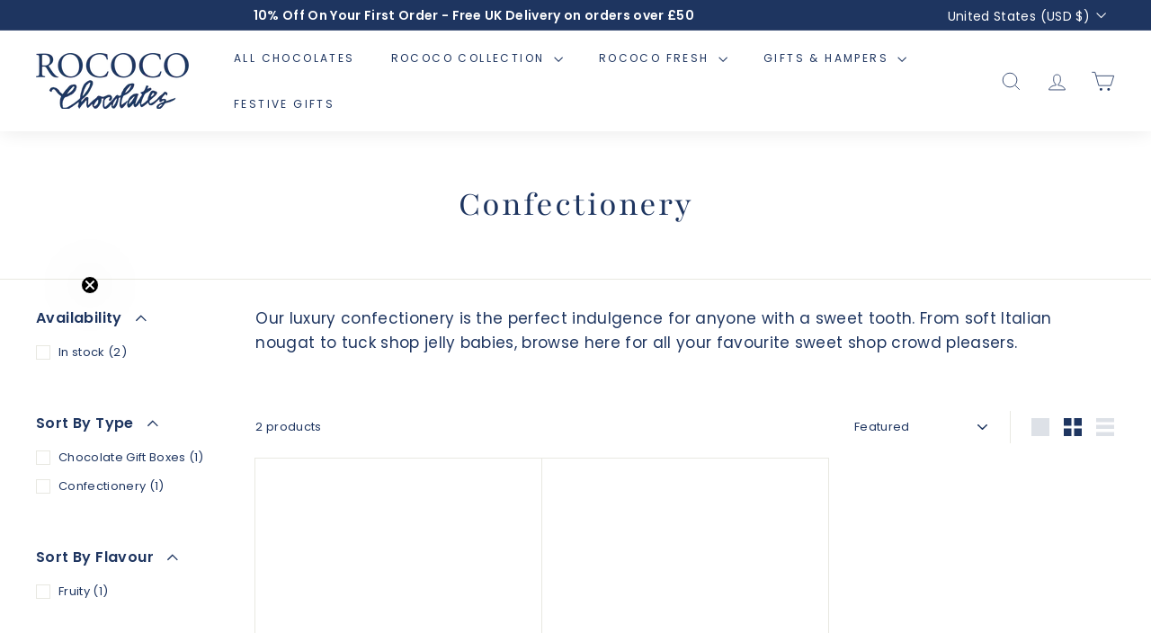

--- FILE ---
content_type: application/javascript; charset=utf-8
request_url: https://config.gorgias.chat/bundle-loader/shopify/rococo-chocolates.myshopify.com
body_size: -239
content:
console.warn("No Gorgias chat widget installed or found for this Shopify store (rococo-chocolates).")